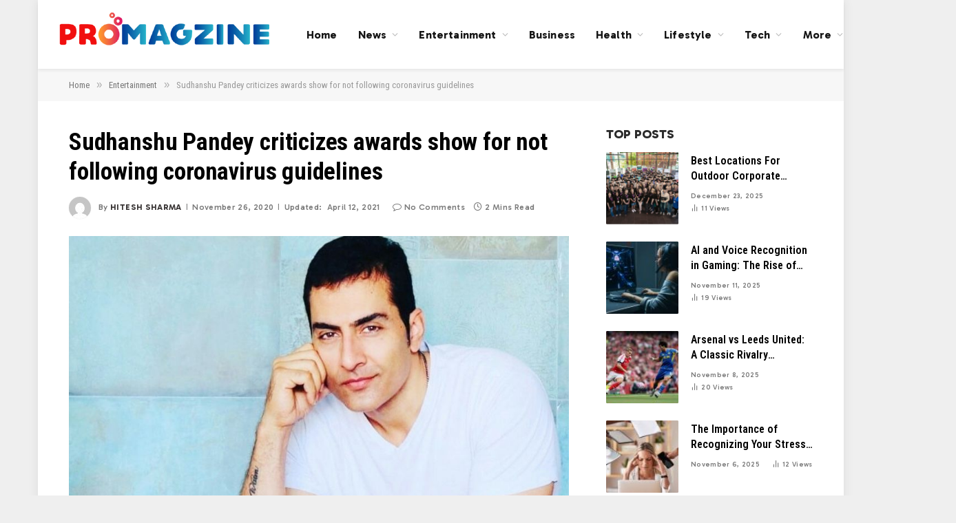

--- FILE ---
content_type: text/html; charset=UTF-8
request_url: https://www.promagzine.com/sudhanshu-pandey-criticizes-awards-show-for-not-following-coronavirus-guidelines/
body_size: 17282
content:

<!DOCTYPE html>
<html lang="en-US" prefix="og: https://ogp.me/ns#" class="s-light site-s-light">

<head>

	<meta charset="UTF-8" />
	<meta name="viewport" content="width=device-width, initial-scale=1" />
	    <style>
        #wpadminbar #wp-admin-bar-p404_free_top_button .ab-icon:before {
            content: "\f103";
            color: red;
            top: 2px;
        }
    </style>
	<style>img:is([sizes="auto" i], [sizes^="auto," i]) { contain-intrinsic-size: 3000px 1500px }</style>
	
<!-- Search Engine Optimization by Rank Math - https://rankmath.com/ -->
<title>Sudhanshu Pandey criticizes awards show for not following coronavirus guidelines - Pro Magzine</title><link rel="preload" as="image" imagesrcset="https://www.promagzine.com/wp-content/uploads/2020/11/How-Alexa-has-her-own-fan-base-and-has-registered-an-award-winning-performance-in-the-kitchen-3.jpg 900w, https://www.promagzine.com/wp-content/uploads/2020/11/How-Alexa-has-her-own-fan-base-and-has-registered-an-award-winning-performance-in-the-kitchen-3-300x200.jpg 300w, https://www.promagzine.com/wp-content/uploads/2020/11/How-Alexa-has-her-own-fan-base-and-has-registered-an-award-winning-performance-in-the-kitchen-3-768x512.jpg 768w, https://www.promagzine.com/wp-content/uploads/2020/11/How-Alexa-has-her-own-fan-base-and-has-registered-an-award-winning-performance-in-the-kitchen-3-600x400.jpg 600w, https://www.promagzine.com/wp-content/uploads/2020/11/How-Alexa-has-her-own-fan-base-and-has-registered-an-award-winning-performance-in-the-kitchen-3-200x133.jpg 200w, https://www.promagzine.com/wp-content/uploads/2020/11/How-Alexa-has-her-own-fan-base-and-has-registered-an-award-winning-performance-in-the-kitchen-3-585x390.jpg 585w, https://www.promagzine.com/wp-content/uploads/2020/11/How-Alexa-has-her-own-fan-base-and-has-registered-an-award-winning-performance-in-the-kitchen-3-263x175.jpg 263w, https://www.promagzine.com/wp-content/uploads/2020/11/How-Alexa-has-her-own-fan-base-and-has-registered-an-award-winning-performance-in-the-kitchen-3-90x60.jpg 90w" imagesizes="(max-width: 709px) 100vw, 709px" /><link rel="preload" as="font" href="https://www.promagzine.com/wp-content/themes/smart-mag/css/icons/fonts/ts-icons.woff2?v2.8" type="font/woff2" crossorigin="anonymous" />
<meta name="description" content="Television actor Sudhanshu Pandey criticized the organizers of Dadasaheb Phalke Icon Awards 2020 as they failed to follow the norms related to the ongoing"/>
<meta name="robots" content="follow, index, max-snippet:-1, max-video-preview:-1, max-image-preview:large"/>
<link rel="canonical" href="https://www.promagzine.com/sudhanshu-pandey-criticizes-awards-show-for-not-following-coronavirus-guidelines/" />
<meta property="og:locale" content="en_US" />
<meta property="og:type" content="article" />
<meta property="og:title" content="Sudhanshu Pandey criticizes awards show for not following coronavirus guidelines - Pro Magzine" />
<meta property="og:description" content="Television actor Sudhanshu Pandey criticized the organizers of Dadasaheb Phalke Icon Awards 2020 as they failed to follow the norms related to the ongoing" />
<meta property="og:url" content="https://www.promagzine.com/sudhanshu-pandey-criticizes-awards-show-for-not-following-coronavirus-guidelines/" />
<meta property="og:site_name" content="Pro Magzine" />
<meta property="article:publisher" content="https://www.facebook.com/promagzineofficial" />
<meta property="article:tag" content="coronavirus guidelines" />
<meta property="article:tag" content="Sudhanshu Pandey" />
<meta property="article:section" content="Entertainment" />
<meta property="og:updated_time" content="2021-04-12T05:47:24+00:00" />
<meta property="og:image" content="https://www.promagzine.com/wp-content/uploads/2020/11/How-Alexa-has-her-own-fan-base-and-has-registered-an-award-winning-performance-in-the-kitchen-3.jpg" />
<meta property="og:image:secure_url" content="https://www.promagzine.com/wp-content/uploads/2020/11/How-Alexa-has-her-own-fan-base-and-has-registered-an-award-winning-performance-in-the-kitchen-3.jpg" />
<meta property="og:image:width" content="900" />
<meta property="og:image:height" content="600" />
<meta property="og:image:alt" content="Sudhanshu Pandey criticizes awards show for not following coronavirus guidelines" />
<meta property="og:image:type" content="image/jpeg" />
<meta name="twitter:card" content="summary_large_image" />
<meta name="twitter:title" content="Sudhanshu Pandey criticizes awards show for not following coronavirus guidelines - Pro Magzine" />
<meta name="twitter:description" content="Television actor Sudhanshu Pandey criticized the organizers of Dadasaheb Phalke Icon Awards 2020 as they failed to follow the norms related to the ongoing" />
<meta name="twitter:site" content="@PromagzineTeam" />
<meta name="twitter:creator" content="@PromagzineTeam" />
<meta name="twitter:image" content="https://www.promagzine.com/wp-content/uploads/2020/11/How-Alexa-has-her-own-fan-base-and-has-registered-an-award-winning-performance-in-the-kitchen-3.jpg" />
<script type="application/ld+json" class="rank-math-schema">{"@context":"https://schema.org","@graph":[{"@type":["Person","Organization"],"@id":"https://www.promagzine.com/#person","name":"Pro Magzine","sameAs":["https://www.facebook.com/promagzineofficial","https://twitter.com/PromagzineTeam"]},{"@type":"WebSite","@id":"https://www.promagzine.com/#website","url":"https://www.promagzine.com","name":"Pro Magzine","publisher":{"@id":"https://www.promagzine.com/#person"},"inLanguage":"en-US"},{"@type":"ImageObject","@id":"https://www.promagzine.com/wp-content/uploads/2020/11/How-Alexa-has-her-own-fan-base-and-has-registered-an-award-winning-performance-in-the-kitchen-3.jpg","url":"https://www.promagzine.com/wp-content/uploads/2020/11/How-Alexa-has-her-own-fan-base-and-has-registered-an-award-winning-performance-in-the-kitchen-3.jpg","width":"900","height":"600","caption":"Sudhanshu Pandey criticizes awards show for not following coronavirus guidelines","inLanguage":"en-US"},{"@type":"WebPage","@id":"https://www.promagzine.com/sudhanshu-pandey-criticizes-awards-show-for-not-following-coronavirus-guidelines/#webpage","url":"https://www.promagzine.com/sudhanshu-pandey-criticizes-awards-show-for-not-following-coronavirus-guidelines/","name":"Sudhanshu Pandey criticizes awards show for not following coronavirus guidelines - Pro Magzine","datePublished":"2020-11-26T10:55:51+00:00","dateModified":"2021-04-12T05:47:24+00:00","isPartOf":{"@id":"https://www.promagzine.com/#website"},"primaryImageOfPage":{"@id":"https://www.promagzine.com/wp-content/uploads/2020/11/How-Alexa-has-her-own-fan-base-and-has-registered-an-award-winning-performance-in-the-kitchen-3.jpg"},"inLanguage":"en-US"},{"headline":"Sudhanshu Pandey criticizes awards show for not following coronavirus guidelines - Pro Magzine","description":"Television actor Sudhanshu Pandey criticized the organizers of Dadasaheb Phalke Icon Awards 2020 as they failed to follow the norms related to the ongoing","@type":"NewsArticle","name":"Sudhanshu Pandey criticizes awards show for not following coronavirus guidelines - Pro Magzine","@id":"https://www.promagzine.com/sudhanshu-pandey-criticizes-awards-show-for-not-following-coronavirus-guidelines/#schema-51850","isPartOf":{"@id":"https://www.promagzine.com/sudhanshu-pandey-criticizes-awards-show-for-not-following-coronavirus-guidelines/#webpage"},"publisher":{"@id":"https://www.promagzine.com/#person"},"image":{"@id":"https://www.promagzine.com/wp-content/uploads/2020/11/How-Alexa-has-her-own-fan-base-and-has-registered-an-award-winning-performance-in-the-kitchen-3.jpg"},"inLanguage":"en-US","mainEntityOfPage":{"@id":"https://www.promagzine.com/sudhanshu-pandey-criticizes-awards-show-for-not-following-coronavirus-guidelines/#webpage"}}]}</script>
<!-- /Rank Math WordPress SEO plugin -->

<link rel='dns-prefetch' href='//fonts.googleapis.com' />
<link rel="alternate" type="application/rss+xml" title="Pro Magzine &raquo; Feed" href="https://www.promagzine.com/feed/" />
<link rel="alternate" type="application/rss+xml" title="Pro Magzine &raquo; Comments Feed" href="https://www.promagzine.com/comments/feed/" />
<link rel="alternate" type="application/rss+xml" title="Pro Magzine &raquo; Sudhanshu Pandey criticizes awards show for not following coronavirus guidelines Comments Feed" href="https://www.promagzine.com/sudhanshu-pandey-criticizes-awards-show-for-not-following-coronavirus-guidelines/feed/" />
<script type="text/javascript">
/* <![CDATA[ */
window._wpemojiSettings = {"baseUrl":"https:\/\/s.w.org\/images\/core\/emoji\/16.0.1\/72x72\/","ext":".png","svgUrl":"https:\/\/s.w.org\/images\/core\/emoji\/16.0.1\/svg\/","svgExt":".svg","source":{"concatemoji":"https:\/\/www.promagzine.com\/wp-includes\/js\/wp-emoji-release.min.js?ver=6.8.3"}};
/*! This file is auto-generated */
!function(s,n){var o,i,e;function c(e){try{var t={supportTests:e,timestamp:(new Date).valueOf()};sessionStorage.setItem(o,JSON.stringify(t))}catch(e){}}function p(e,t,n){e.clearRect(0,0,e.canvas.width,e.canvas.height),e.fillText(t,0,0);var t=new Uint32Array(e.getImageData(0,0,e.canvas.width,e.canvas.height).data),a=(e.clearRect(0,0,e.canvas.width,e.canvas.height),e.fillText(n,0,0),new Uint32Array(e.getImageData(0,0,e.canvas.width,e.canvas.height).data));return t.every(function(e,t){return e===a[t]})}function u(e,t){e.clearRect(0,0,e.canvas.width,e.canvas.height),e.fillText(t,0,0);for(var n=e.getImageData(16,16,1,1),a=0;a<n.data.length;a++)if(0!==n.data[a])return!1;return!0}function f(e,t,n,a){switch(t){case"flag":return n(e,"\ud83c\udff3\ufe0f\u200d\u26a7\ufe0f","\ud83c\udff3\ufe0f\u200b\u26a7\ufe0f")?!1:!n(e,"\ud83c\udde8\ud83c\uddf6","\ud83c\udde8\u200b\ud83c\uddf6")&&!n(e,"\ud83c\udff4\udb40\udc67\udb40\udc62\udb40\udc65\udb40\udc6e\udb40\udc67\udb40\udc7f","\ud83c\udff4\u200b\udb40\udc67\u200b\udb40\udc62\u200b\udb40\udc65\u200b\udb40\udc6e\u200b\udb40\udc67\u200b\udb40\udc7f");case"emoji":return!a(e,"\ud83e\udedf")}return!1}function g(e,t,n,a){var r="undefined"!=typeof WorkerGlobalScope&&self instanceof WorkerGlobalScope?new OffscreenCanvas(300,150):s.createElement("canvas"),o=r.getContext("2d",{willReadFrequently:!0}),i=(o.textBaseline="top",o.font="600 32px Arial",{});return e.forEach(function(e){i[e]=t(o,e,n,a)}),i}function t(e){var t=s.createElement("script");t.src=e,t.defer=!0,s.head.appendChild(t)}"undefined"!=typeof Promise&&(o="wpEmojiSettingsSupports",i=["flag","emoji"],n.supports={everything:!0,everythingExceptFlag:!0},e=new Promise(function(e){s.addEventListener("DOMContentLoaded",e,{once:!0})}),new Promise(function(t){var n=function(){try{var e=JSON.parse(sessionStorage.getItem(o));if("object"==typeof e&&"number"==typeof e.timestamp&&(new Date).valueOf()<e.timestamp+604800&&"object"==typeof e.supportTests)return e.supportTests}catch(e){}return null}();if(!n){if("undefined"!=typeof Worker&&"undefined"!=typeof OffscreenCanvas&&"undefined"!=typeof URL&&URL.createObjectURL&&"undefined"!=typeof Blob)try{var e="postMessage("+g.toString()+"("+[JSON.stringify(i),f.toString(),p.toString(),u.toString()].join(",")+"));",a=new Blob([e],{type:"text/javascript"}),r=new Worker(URL.createObjectURL(a),{name:"wpTestEmojiSupports"});return void(r.onmessage=function(e){c(n=e.data),r.terminate(),t(n)})}catch(e){}c(n=g(i,f,p,u))}t(n)}).then(function(e){for(var t in e)n.supports[t]=e[t],n.supports.everything=n.supports.everything&&n.supports[t],"flag"!==t&&(n.supports.everythingExceptFlag=n.supports.everythingExceptFlag&&n.supports[t]);n.supports.everythingExceptFlag=n.supports.everythingExceptFlag&&!n.supports.flag,n.DOMReady=!1,n.readyCallback=function(){n.DOMReady=!0}}).then(function(){return e}).then(function(){var e;n.supports.everything||(n.readyCallback(),(e=n.source||{}).concatemoji?t(e.concatemoji):e.wpemoji&&e.twemoji&&(t(e.twemoji),t(e.wpemoji)))}))}((window,document),window._wpemojiSettings);
/* ]]> */
</script>
<style id='wp-emoji-styles-inline-css' type='text/css'>

	img.wp-smiley, img.emoji {
		display: inline !important;
		border: none !important;
		box-shadow: none !important;
		height: 1em !important;
		width: 1em !important;
		margin: 0 0.07em !important;
		vertical-align: -0.1em !important;
		background: none !important;
		padding: 0 !important;
	}
</style>
<link rel='stylesheet' id='wp-block-library-css' href='https://www.promagzine.com/wp-includes/css/dist/block-library/style.min.css?ver=6.8.3' type='text/css' media='all' />
<style id='classic-theme-styles-inline-css' type='text/css'>
/*! This file is auto-generated */
.wp-block-button__link{color:#fff;background-color:#32373c;border-radius:9999px;box-shadow:none;text-decoration:none;padding:calc(.667em + 2px) calc(1.333em + 2px);font-size:1.125em}.wp-block-file__button{background:#32373c;color:#fff;text-decoration:none}
</style>
<style id='global-styles-inline-css' type='text/css'>
:root{--wp--preset--aspect-ratio--square: 1;--wp--preset--aspect-ratio--4-3: 4/3;--wp--preset--aspect-ratio--3-4: 3/4;--wp--preset--aspect-ratio--3-2: 3/2;--wp--preset--aspect-ratio--2-3: 2/3;--wp--preset--aspect-ratio--16-9: 16/9;--wp--preset--aspect-ratio--9-16: 9/16;--wp--preset--color--black: #000000;--wp--preset--color--cyan-bluish-gray: #abb8c3;--wp--preset--color--white: #ffffff;--wp--preset--color--pale-pink: #f78da7;--wp--preset--color--vivid-red: #cf2e2e;--wp--preset--color--luminous-vivid-orange: #ff6900;--wp--preset--color--luminous-vivid-amber: #fcb900;--wp--preset--color--light-green-cyan: #7bdcb5;--wp--preset--color--vivid-green-cyan: #00d084;--wp--preset--color--pale-cyan-blue: #8ed1fc;--wp--preset--color--vivid-cyan-blue: #0693e3;--wp--preset--color--vivid-purple: #9b51e0;--wp--preset--gradient--vivid-cyan-blue-to-vivid-purple: linear-gradient(135deg,rgba(6,147,227,1) 0%,rgb(155,81,224) 100%);--wp--preset--gradient--light-green-cyan-to-vivid-green-cyan: linear-gradient(135deg,rgb(122,220,180) 0%,rgb(0,208,130) 100%);--wp--preset--gradient--luminous-vivid-amber-to-luminous-vivid-orange: linear-gradient(135deg,rgba(252,185,0,1) 0%,rgba(255,105,0,1) 100%);--wp--preset--gradient--luminous-vivid-orange-to-vivid-red: linear-gradient(135deg,rgba(255,105,0,1) 0%,rgb(207,46,46) 100%);--wp--preset--gradient--very-light-gray-to-cyan-bluish-gray: linear-gradient(135deg,rgb(238,238,238) 0%,rgb(169,184,195) 100%);--wp--preset--gradient--cool-to-warm-spectrum: linear-gradient(135deg,rgb(74,234,220) 0%,rgb(151,120,209) 20%,rgb(207,42,186) 40%,rgb(238,44,130) 60%,rgb(251,105,98) 80%,rgb(254,248,76) 100%);--wp--preset--gradient--blush-light-purple: linear-gradient(135deg,rgb(255,206,236) 0%,rgb(152,150,240) 100%);--wp--preset--gradient--blush-bordeaux: linear-gradient(135deg,rgb(254,205,165) 0%,rgb(254,45,45) 50%,rgb(107,0,62) 100%);--wp--preset--gradient--luminous-dusk: linear-gradient(135deg,rgb(255,203,112) 0%,rgb(199,81,192) 50%,rgb(65,88,208) 100%);--wp--preset--gradient--pale-ocean: linear-gradient(135deg,rgb(255,245,203) 0%,rgb(182,227,212) 50%,rgb(51,167,181) 100%);--wp--preset--gradient--electric-grass: linear-gradient(135deg,rgb(202,248,128) 0%,rgb(113,206,126) 100%);--wp--preset--gradient--midnight: linear-gradient(135deg,rgb(2,3,129) 0%,rgb(40,116,252) 100%);--wp--preset--font-size--small: 13px;--wp--preset--font-size--medium: 20px;--wp--preset--font-size--large: 36px;--wp--preset--font-size--x-large: 42px;--wp--preset--spacing--20: 0.44rem;--wp--preset--spacing--30: 0.67rem;--wp--preset--spacing--40: 1rem;--wp--preset--spacing--50: 1.5rem;--wp--preset--spacing--60: 2.25rem;--wp--preset--spacing--70: 3.38rem;--wp--preset--spacing--80: 5.06rem;--wp--preset--shadow--natural: 6px 6px 9px rgba(0, 0, 0, 0.2);--wp--preset--shadow--deep: 12px 12px 50px rgba(0, 0, 0, 0.4);--wp--preset--shadow--sharp: 6px 6px 0px rgba(0, 0, 0, 0.2);--wp--preset--shadow--outlined: 6px 6px 0px -3px rgba(255, 255, 255, 1), 6px 6px rgba(0, 0, 0, 1);--wp--preset--shadow--crisp: 6px 6px 0px rgba(0, 0, 0, 1);}:where(.is-layout-flex){gap: 0.5em;}:where(.is-layout-grid){gap: 0.5em;}body .is-layout-flex{display: flex;}.is-layout-flex{flex-wrap: wrap;align-items: center;}.is-layout-flex > :is(*, div){margin: 0;}body .is-layout-grid{display: grid;}.is-layout-grid > :is(*, div){margin: 0;}:where(.wp-block-columns.is-layout-flex){gap: 2em;}:where(.wp-block-columns.is-layout-grid){gap: 2em;}:where(.wp-block-post-template.is-layout-flex){gap: 1.25em;}:where(.wp-block-post-template.is-layout-grid){gap: 1.25em;}.has-black-color{color: var(--wp--preset--color--black) !important;}.has-cyan-bluish-gray-color{color: var(--wp--preset--color--cyan-bluish-gray) !important;}.has-white-color{color: var(--wp--preset--color--white) !important;}.has-pale-pink-color{color: var(--wp--preset--color--pale-pink) !important;}.has-vivid-red-color{color: var(--wp--preset--color--vivid-red) !important;}.has-luminous-vivid-orange-color{color: var(--wp--preset--color--luminous-vivid-orange) !important;}.has-luminous-vivid-amber-color{color: var(--wp--preset--color--luminous-vivid-amber) !important;}.has-light-green-cyan-color{color: var(--wp--preset--color--light-green-cyan) !important;}.has-vivid-green-cyan-color{color: var(--wp--preset--color--vivid-green-cyan) !important;}.has-pale-cyan-blue-color{color: var(--wp--preset--color--pale-cyan-blue) !important;}.has-vivid-cyan-blue-color{color: var(--wp--preset--color--vivid-cyan-blue) !important;}.has-vivid-purple-color{color: var(--wp--preset--color--vivid-purple) !important;}.has-black-background-color{background-color: var(--wp--preset--color--black) !important;}.has-cyan-bluish-gray-background-color{background-color: var(--wp--preset--color--cyan-bluish-gray) !important;}.has-white-background-color{background-color: var(--wp--preset--color--white) !important;}.has-pale-pink-background-color{background-color: var(--wp--preset--color--pale-pink) !important;}.has-vivid-red-background-color{background-color: var(--wp--preset--color--vivid-red) !important;}.has-luminous-vivid-orange-background-color{background-color: var(--wp--preset--color--luminous-vivid-orange) !important;}.has-luminous-vivid-amber-background-color{background-color: var(--wp--preset--color--luminous-vivid-amber) !important;}.has-light-green-cyan-background-color{background-color: var(--wp--preset--color--light-green-cyan) !important;}.has-vivid-green-cyan-background-color{background-color: var(--wp--preset--color--vivid-green-cyan) !important;}.has-pale-cyan-blue-background-color{background-color: var(--wp--preset--color--pale-cyan-blue) !important;}.has-vivid-cyan-blue-background-color{background-color: var(--wp--preset--color--vivid-cyan-blue) !important;}.has-vivid-purple-background-color{background-color: var(--wp--preset--color--vivid-purple) !important;}.has-black-border-color{border-color: var(--wp--preset--color--black) !important;}.has-cyan-bluish-gray-border-color{border-color: var(--wp--preset--color--cyan-bluish-gray) !important;}.has-white-border-color{border-color: var(--wp--preset--color--white) !important;}.has-pale-pink-border-color{border-color: var(--wp--preset--color--pale-pink) !important;}.has-vivid-red-border-color{border-color: var(--wp--preset--color--vivid-red) !important;}.has-luminous-vivid-orange-border-color{border-color: var(--wp--preset--color--luminous-vivid-orange) !important;}.has-luminous-vivid-amber-border-color{border-color: var(--wp--preset--color--luminous-vivid-amber) !important;}.has-light-green-cyan-border-color{border-color: var(--wp--preset--color--light-green-cyan) !important;}.has-vivid-green-cyan-border-color{border-color: var(--wp--preset--color--vivid-green-cyan) !important;}.has-pale-cyan-blue-border-color{border-color: var(--wp--preset--color--pale-cyan-blue) !important;}.has-vivid-cyan-blue-border-color{border-color: var(--wp--preset--color--vivid-cyan-blue) !important;}.has-vivid-purple-border-color{border-color: var(--wp--preset--color--vivid-purple) !important;}.has-vivid-cyan-blue-to-vivid-purple-gradient-background{background: var(--wp--preset--gradient--vivid-cyan-blue-to-vivid-purple) !important;}.has-light-green-cyan-to-vivid-green-cyan-gradient-background{background: var(--wp--preset--gradient--light-green-cyan-to-vivid-green-cyan) !important;}.has-luminous-vivid-amber-to-luminous-vivid-orange-gradient-background{background: var(--wp--preset--gradient--luminous-vivid-amber-to-luminous-vivid-orange) !important;}.has-luminous-vivid-orange-to-vivid-red-gradient-background{background: var(--wp--preset--gradient--luminous-vivid-orange-to-vivid-red) !important;}.has-very-light-gray-to-cyan-bluish-gray-gradient-background{background: var(--wp--preset--gradient--very-light-gray-to-cyan-bluish-gray) !important;}.has-cool-to-warm-spectrum-gradient-background{background: var(--wp--preset--gradient--cool-to-warm-spectrum) !important;}.has-blush-light-purple-gradient-background{background: var(--wp--preset--gradient--blush-light-purple) !important;}.has-blush-bordeaux-gradient-background{background: var(--wp--preset--gradient--blush-bordeaux) !important;}.has-luminous-dusk-gradient-background{background: var(--wp--preset--gradient--luminous-dusk) !important;}.has-pale-ocean-gradient-background{background: var(--wp--preset--gradient--pale-ocean) !important;}.has-electric-grass-gradient-background{background: var(--wp--preset--gradient--electric-grass) !important;}.has-midnight-gradient-background{background: var(--wp--preset--gradient--midnight) !important;}.has-small-font-size{font-size: var(--wp--preset--font-size--small) !important;}.has-medium-font-size{font-size: var(--wp--preset--font-size--medium) !important;}.has-large-font-size{font-size: var(--wp--preset--font-size--large) !important;}.has-x-large-font-size{font-size: var(--wp--preset--font-size--x-large) !important;}
:where(.wp-block-post-template.is-layout-flex){gap: 1.25em;}:where(.wp-block-post-template.is-layout-grid){gap: 1.25em;}
:where(.wp-block-columns.is-layout-flex){gap: 2em;}:where(.wp-block-columns.is-layout-grid){gap: 2em;}
:root :where(.wp-block-pullquote){font-size: 1.5em;line-height: 1.6;}
</style>
<link rel='stylesheet' id='ez-toc-css' href='https://www.promagzine.com/wp-content/plugins/easy-table-of-contents/assets/css/screen.min.css?ver=2.0.80' type='text/css' media='all' />
<style id='ez-toc-inline-css' type='text/css'>
div#ez-toc-container .ez-toc-title {font-size: 120%;}div#ez-toc-container .ez-toc-title {font-weight: 500;}div#ez-toc-container ul li , div#ez-toc-container ul li a {font-size: 95%;}div#ez-toc-container ul li , div#ez-toc-container ul li a {font-weight: 500;}div#ez-toc-container nav ul ul li {font-size: 90%;}.ez-toc-box-title {font-weight: bold; margin-bottom: 10px; text-align: center; text-transform: uppercase; letter-spacing: 1px; color: #666; padding-bottom: 5px;position:absolute;top:-4%;left:5%;background-color: inherit;transition: top 0.3s ease;}.ez-toc-box-title.toc-closed {top:-25%;}
.ez-toc-container-direction {direction: ltr;}.ez-toc-counter ul{counter-reset: item ;}.ez-toc-counter nav ul li a::before {content: counters(item, '.', decimal) '. ';display: inline-block;counter-increment: item;flex-grow: 0;flex-shrink: 0;margin-right: .2em; float: left; }.ez-toc-widget-direction {direction: ltr;}.ez-toc-widget-container ul{counter-reset: item ;}.ez-toc-widget-container nav ul li a::before {content: counters(item, '.', decimal) '. ';display: inline-block;counter-increment: item;flex-grow: 0;flex-shrink: 0;margin-right: .2em; float: left; }
</style>
<link rel='stylesheet' id='smartmag-core-css' href='https://www.promagzine.com/wp-content/themes/smart-mag/style.css?ver=10.3.0' type='text/css' media='all' />
<style id='smartmag-core-inline-css' type='text/css'>
:root { --c-main: #f01616;
--c-main-rgb: 240,22,22;
--c-headings: #000000;
--text-font: "Gabarito", system-ui, -apple-system, "Segoe UI", Arial, sans-serif;
--body-font: "Gabarito", system-ui, -apple-system, "Segoe UI", Arial, sans-serif;
--ui-font: "Roboto Condensed", system-ui, -apple-system, "Segoe UI", Arial, sans-serif;
--title-font: "Roboto Condensed", system-ui, -apple-system, "Segoe UI", Arial, sans-serif;
--h-font: "Roboto Condensed", system-ui, -apple-system, "Segoe UI", Arial, sans-serif;
--title-font: var(--ui-font);
--h-font: var(--ui-font);
--main-width: 1080px;
--c-post-meta: #7a7a7a;
--p-title-space: 8px;
--excerpt-mt: 10px;
--c-excerpts: #3a3636;
--excerpt-size: 14px; }
.s-dark, .site-s-dark .s-light { --c-headings: #f2f2f2; }
.s-dark .post-title { --c-headings: #ffffff; }
:root { --sidebar-width: 300px; }
.ts-row, .has-el-gap { --sidebar-c-width: calc(var(--sidebar-width) + var(--grid-gutter-h) + var(--sidebar-c-pad)); }
:root { --sidebar-pad: 36px; --sidebar-sep-pad: 36px; }
.smart-head-main { --c-shadow: rgba(0,0,0,0.06); }
.smart-head-main .smart-head-mid { --head-h: 100px; background-color: #ffffff; }
.navigation { font-family: var(--body-font); }
.navigation-main .menu > li > a { font-size: 16px; font-weight: bold; letter-spacing: 0.01em; }
.navigation-main { --nav-items-space: 15px; }
.nav-hov-b .menu > li > a:before { border-width: 3px; }
.smart-head-main .spc-social { --spc-social-fs: 13px; --spc-social-size: 28px; --spc-social-space: 5px; }
.smart-head .ts-button1 { font-family: var(--body-font); font-size: 12px; border-radius: 3px; height: 34px; line-height: 34px; padding-left: 14px; padding-right: 14px; }
.upper-footer .block-head .heading { color: #ffffff; }
.post-meta { font-family: var(--body-font); }
.post-meta .meta-item, .post-meta .text-in { font-size: 10px; font-weight: 500; text-transform: initial; letter-spacing: 0.03em; }
.post-meta .post-cat > a { font-weight: 600; text-transform: uppercase; }
.post-meta .post-author > a { font-weight: bold; text-transform: uppercase; }
.s-light .block-wrap.s-dark { --c-post-meta: var(--c-contrast-450); }
.s-dark, .s-light .block-wrap.s-dark { --c-post-meta: #ffffff; }
.post-meta .post-author > a { color: #3a3636; }
.s-dark .post-meta .post-author > a { color: #ffffff; }
.s-dark .post-meta .post-cat > a { color: #ffffff; }
.post-meta { --p-meta-sep: "\7c"; --p-meta-sep-pad: 6px; }
.post-meta .meta-item:before { transform: scale(0.75); }
.l-post { --media-radius: 1px; }
.l-post .excerpt { font-family: var(--body-font); }
.l-post .excerpt { font-weight: normal; }
.cat-labels .category { font-family: var(--body-font); font-size: 9px; line-height: 2; letter-spacing: 0.05em; }
.block-head-b .heading { font-family: var(--body-font); font-size: 18px; font-weight: 800; text-transform: uppercase; }
.block-head-b { --space-below: 15px; }
.block-head-b .heading { color: #2b2b2b; }
.block-head-e2 .heading { font-family: var(--body-font); font-size: 18px; font-weight: 800; text-transform: uppercase; }
.block-head-e2 { --space-below: 30px; }
.loop-grid .ratio-is-custom { padding-bottom: calc(100% / 1.55); }
.loop-grid-base .post-title { font-size: 20px; }
.loop-grid-sm .post-title { font-size: 18px; }
.has-nums .l-post { --num-font: var(--ui-font); }
.has-nums-c .l-post .post-title:before,
.has-nums-c .l-post .content:before { font-size: 18px; }
.loop-list .post-title { font-size: 24px; }
.list-post { --list-p-media-width: 41%; --list-p-media-max-width: 85%; }
.loop-small .post-title { font-size: 16px; }
.loop-small .media:not(i) { max-width: 105px; }
.post-meta-single .meta-item, .post-meta-single .text-in { font-size: 12px; }
@media (min-width: 1200px) { .nav-hov-b .menu > li > a:before { width: calc(100% - (var(--nav-items-space, 15px)*2)); left: var(--nav-items-space); } }
@media (min-width: 940px) and (max-width: 1200px) { .ts-row, .has-el-gap { --sidebar-c-width: calc(var(--sidebar-width) + var(--grid-gutter-h) + var(--sidebar-c-pad)); }
.navigation-main .menu > li > a { font-size: calc(10px + (16px - 10px) * .7); } }
@media (min-width: 768px) and (max-width: 940px) { .ts-contain, .main { padding-left: 35px; padding-right: 35px; } }
@media (max-width: 767px) { .ts-contain, .main { padding-left: 25px; padding-right: 25px; } }


</style>
<link rel='stylesheet' id='smartmag-magnific-popup-css' href='https://www.promagzine.com/wp-content/themes/smart-mag/css/lightbox.css?ver=10.3.0' type='text/css' media='all' />
<link rel='stylesheet' id='smartmag-icons-css' href='https://www.promagzine.com/wp-content/themes/smart-mag/css/icons/icons.css?ver=10.3.0' type='text/css' media='all' />
<link rel='stylesheet' id='smartmag-gfonts-custom-css' href='https://fonts.googleapis.com/css?family=Gabarito%3A400%2C500%2C600%2C700%2Cnormal%2C800%7CRoboto+Condensed%3A400%2C500%2C600%2C700&#038;display=swap' type='text/css' media='all' />
<script type="text/javascript" id="smartmag-lazy-inline-js-after">
/* <![CDATA[ */
/**
 * @copyright ThemeSphere
 * @preserve
 */
var BunyadLazy={};BunyadLazy.load=function(){function a(e,n){var t={};e.dataset.bgset&&e.dataset.sizes?(t.sizes=e.dataset.sizes,t.srcset=e.dataset.bgset):t.src=e.dataset.bgsrc,function(t){var a=t.dataset.ratio;if(0<a){const e=t.parentElement;if(e.classList.contains("media-ratio")){const n=e.style;n.getPropertyValue("--a-ratio")||(n.paddingBottom=100/a+"%")}}}(e);var a,o=document.createElement("img");for(a in o.onload=function(){var t="url('"+(o.currentSrc||o.src)+"')",a=e.style;a.backgroundImage!==t&&requestAnimationFrame(()=>{a.backgroundImage=t,n&&n()}),o.onload=null,o.onerror=null,o=null},o.onerror=o.onload,t)o.setAttribute(a,t[a]);o&&o.complete&&0<o.naturalWidth&&o.onload&&o.onload()}function e(t){t.dataset.loaded||a(t,()=>{document.dispatchEvent(new Event("lazyloaded")),t.dataset.loaded=1})}function n(t){"complete"===document.readyState?t():window.addEventListener("load",t)}return{initEarly:function(){var t,a=()=>{document.querySelectorAll(".img.bg-cover:not(.lazyload)").forEach(e)};"complete"!==document.readyState?(t=setInterval(a,150),n(()=>{a(),clearInterval(t)})):a()},callOnLoad:n,initBgImages:function(t){t&&n(()=>{document.querySelectorAll(".img.bg-cover").forEach(e)})},bgLoad:a}}(),BunyadLazy.load.initEarly();
/* ]]> */
</script>
<script type="text/javascript" src="https://www.promagzine.com/wp-content/plugins/sphere-post-views/assets/js/post-views.js?ver=1.0.1" id="sphere-post-views-js"></script>
<script type="text/javascript" id="sphere-post-views-js-after">
/* <![CDATA[ */
var Sphere_PostViews = {"ajaxUrl":"https:\/\/www.promagzine.com\/wp-admin\/admin-ajax.php?sphere_post_views=1","sampling":0,"samplingRate":10,"repeatCountDelay":0,"postID":513,"token":"bf66bed3dd"}
/* ]]> */
</script>
<script type="text/javascript" src="https://www.promagzine.com/wp-includes/js/jquery/jquery.min.js?ver=3.7.1" id="jquery-core-js"></script>
<script type="text/javascript" src="https://www.promagzine.com/wp-includes/js/jquery/jquery-migrate.min.js?ver=3.4.1" id="jquery-migrate-js"></script>
<link rel="https://api.w.org/" href="https://www.promagzine.com/wp-json/" /><link rel="alternate" title="JSON" type="application/json" href="https://www.promagzine.com/wp-json/wp/v2/posts/513" /><link rel="EditURI" type="application/rsd+xml" title="RSD" href="https://www.promagzine.com/xmlrpc.php?rsd" />
<meta name="generator" content="WordPress 6.8.3" />
<link rel='shortlink' href='https://www.promagzine.com/?p=513' />
<link rel="alternate" title="oEmbed (JSON)" type="application/json+oembed" href="https://www.promagzine.com/wp-json/oembed/1.0/embed?url=https%3A%2F%2Fwww.promagzine.com%2Fsudhanshu-pandey-criticizes-awards-show-for-not-following-coronavirus-guidelines%2F" />
<link rel="alternate" title="oEmbed (XML)" type="text/xml+oembed" href="https://www.promagzine.com/wp-json/oembed/1.0/embed?url=https%3A%2F%2Fwww.promagzine.com%2Fsudhanshu-pandey-criticizes-awards-show-for-not-following-coronavirus-guidelines%2F&#038;format=xml" />

		<script>
		var BunyadSchemeKey = 'bunyad-scheme';
		(() => {
			const d = document.documentElement;
			const c = d.classList;
			var scheme = localStorage.getItem(BunyadSchemeKey);
			
			if (scheme) {
				d.dataset.origClass = c;
				scheme === 'dark' ? c.remove('s-light', 'site-s-light') : c.remove('s-dark', 'site-s-dark');
				c.add('site-s-' + scheme, 's-' + scheme);
			}
		})();
		</script>
		<meta name="generator" content="Elementor 3.28.4; features: additional_custom_breakpoints, e_local_google_fonts; settings: css_print_method-external, google_font-enabled, font_display-auto">
			<style>
				.e-con.e-parent:nth-of-type(n+4):not(.e-lazyloaded):not(.e-no-lazyload),
				.e-con.e-parent:nth-of-type(n+4):not(.e-lazyloaded):not(.e-no-lazyload) * {
					background-image: none !important;
				}
				@media screen and (max-height: 1024px) {
					.e-con.e-parent:nth-of-type(n+3):not(.e-lazyloaded):not(.e-no-lazyload),
					.e-con.e-parent:nth-of-type(n+3):not(.e-lazyloaded):not(.e-no-lazyload) * {
						background-image: none !important;
					}
				}
				@media screen and (max-height: 640px) {
					.e-con.e-parent:nth-of-type(n+2):not(.e-lazyloaded):not(.e-no-lazyload),
					.e-con.e-parent:nth-of-type(n+2):not(.e-lazyloaded):not(.e-no-lazyload) * {
						background-image: none !important;
					}
				}
			</style>
			<link rel="icon" href="https://www.promagzine.com/wp-content/uploads/2022/03/cropped-log1o-32x32.png" sizes="32x32" />
<link rel="icon" href="https://www.promagzine.com/wp-content/uploads/2022/03/cropped-log1o-192x192.png" sizes="192x192" />
<link rel="apple-touch-icon" href="https://www.promagzine.com/wp-content/uploads/2022/03/cropped-log1o-180x180.png" />
<meta name="msapplication-TileImage" content="https://www.promagzine.com/wp-content/uploads/2022/03/cropped-log1o-270x270.png" />


</head>

<body class="wp-singular post-template-default single single-post postid-513 single-format-standard wp-theme-smart-mag right-sidebar post-layout-modern post-cat-2 has-lb has-lb-sm ts-img-hov-fade layout-boxed elementor-default elementor-kit-12155">


	<div class="ts-bg-cover"></div>

<div class="main-wrap">

	
<div class="off-canvas-backdrop"></div>
<div class="mobile-menu-container off-canvas s-dark hide-menu-lg" id="off-canvas">

	<div class="off-canvas-head">
		<a href="#" class="close">
			<span class="visuallyhidden">Close Menu</span>
			<i class="tsi tsi-times"></i>
		</a>

		<div class="ts-logo">
					</div>
	</div>

	<div class="off-canvas-content">

					<ul class="mobile-menu"></ul>
		
		
		
		<div class="spc-social-block spc-social spc-social-b smart-head-social">
		
			
				<a href="#" class="link service s-facebook" target="_blank" rel="nofollow noopener">
					<i class="icon tsi tsi-facebook"></i>					<span class="visuallyhidden">Facebook</span>
				</a>
									
			
				<a href="#" class="link service s-twitter" target="_blank" rel="nofollow noopener">
					<i class="icon tsi tsi-twitter"></i>					<span class="visuallyhidden">X (Twitter)</span>
				</a>
									
			
				<a href="#" class="link service s-instagram" target="_blank" rel="nofollow noopener">
					<i class="icon tsi tsi-instagram"></i>					<span class="visuallyhidden">Instagram</span>
				</a>
									
			
		</div>

		
	</div>

</div>
<div class="smart-head smart-head-a smart-head-main" id="smart-head" data-sticky="auto" data-sticky-type="smart" data-sticky-full>
	
	<div class="smart-head-row smart-head-mid is-light smart-head-row-full">

		<div class="inner full">

							
				<div class="items items-left ">
					<a href="https://www.promagzine.com/" title="Pro Magzine" rel="home" class="logo-link ts-logo logo-is-image">
		<span>
			
				
					<img src="https://www.promagzine.com/wp-content/uploads/2024/05/Pro.png" class="logo-image" alt="Pro Magzine" width="310" height="74"/>
									 
					</span>
	</a>	<div class="nav-wrap">
		<nav class="navigation navigation-main nav-hov-b">
			<ul id="menu-main-menu" class="menu"><li id="menu-item-8652" class="menu-item menu-item-type-custom menu-item-object-custom menu-item-8652"><a href="https://promagzine.com/">Home</a></li>
<li id="menu-item-2829" class="menu-item menu-item-type-taxonomy menu-item-object-category menu-item-has-children menu-cat-1 menu-item-2829"><a href="https://www.promagzine.com/category/news/">News</a>
<ul class="sub-menu">
	<li id="menu-item-2805" class="menu-item menu-item-type-taxonomy menu-item-object-category menu-cat-913 menu-item-2805"><a href="https://www.promagzine.com/category/top-stories/">Top Stories</a></li>
	<li id="menu-item-2830" class="menu-item menu-item-type-taxonomy menu-item-object-category menu-cat-308 menu-item-2830"><a href="https://www.promagzine.com/category/news/usa-latest-news/">USA</a></li>
</ul>
</li>
<li id="menu-item-2807" class="menu-item menu-item-type-taxonomy menu-item-object-category current-post-ancestor current-menu-parent current-post-parent menu-item-has-children menu-cat-2 menu-item-2807"><a href="https://www.promagzine.com/category/entertainment/">Entertainment</a>
<ul class="sub-menu">
	<li id="menu-item-4682" class="menu-item menu-item-type-taxonomy menu-item-object-category menu-cat-1725 menu-item-4682"><a href="https://www.promagzine.com/category/entertainment/movies/">Movies</a></li>
	<li id="menu-item-4681" class="menu-item menu-item-type-taxonomy menu-item-object-category menu-cat-1726 menu-item-4681"><a href="https://www.promagzine.com/category/celebrity/">Celebrity</a></li>
	<li id="menu-item-4734" class="menu-item menu-item-type-taxonomy menu-item-object-category menu-cat-1727 menu-item-4734"><a href="https://www.promagzine.com/category/web-series/">Web series</a></li>
	<li id="menu-item-4683" class="menu-item menu-item-type-taxonomy menu-item-object-category menu-cat-1728 menu-item-4683"><a href="https://www.promagzine.com/category/net-worth/">Net worth</a></li>
</ul>
</li>
<li id="menu-item-2808" class="menu-item menu-item-type-taxonomy menu-item-object-category menu-cat-424 menu-item-2808"><a href="https://www.promagzine.com/category/business/">Business</a></li>
<li id="menu-item-2810" class="menu-item menu-item-type-taxonomy menu-item-object-category menu-item-has-children menu-cat-1354 menu-item-2810"><a href="https://www.promagzine.com/category/health/">Health</a>
<ul class="sub-menu">
	<li id="menu-item-2811" class="menu-item menu-item-type-taxonomy menu-item-object-category menu-cat-1355 menu-item-2811"><a href="https://www.promagzine.com/category/health/fitness/">Fitness</a></li>
	<li id="menu-item-2812" class="menu-item menu-item-type-taxonomy menu-item-object-category menu-cat-1356 menu-item-2812"><a href="https://www.promagzine.com/category/health/food-drink/">Food &amp; Drink</a></li>
</ul>
</li>
<li id="menu-item-2815" class="menu-item menu-item-type-taxonomy menu-item-object-category menu-item-has-children menu-cat-61 menu-item-2815"><a href="https://www.promagzine.com/category/lifestyle/">Lifestyle</a>
<ul class="sub-menu">
	<li id="menu-item-5901" class="menu-item menu-item-type-taxonomy menu-item-object-category menu-cat-1729 menu-item-5901"><a href="https://www.promagzine.com/category/tattoos/">Tattoos</a></li>
	<li id="menu-item-2816" class="menu-item menu-item-type-taxonomy menu-item-object-category menu-cat-1364 menu-item-2816"><a href="https://www.promagzine.com/category/lifestyle/fashion/">Fashion</a></li>
	<li id="menu-item-2817" class="menu-item menu-item-type-taxonomy menu-item-object-category menu-cat-1363 menu-item-2817"><a href="https://www.promagzine.com/category/lifestyle/love-relationship/">Love &amp; Relationship</a></li>
	<li id="menu-item-2819" class="menu-item menu-item-type-taxonomy menu-item-object-category menu-cat-1366 menu-item-2819"><a href="https://www.promagzine.com/category/lifestyle/messages/">Messages</a></li>
	<li id="menu-item-2821" class="menu-item menu-item-type-taxonomy menu-item-object-category menu-cat-1361 menu-item-2821"><a href="https://www.promagzine.com/category/lifestyle/sports/">Sports</a></li>
	<li id="menu-item-2822" class="menu-item menu-item-type-taxonomy menu-item-object-category menu-cat-1360 menu-item-2822"><a href="https://www.promagzine.com/category/lifestyle/travel/">Travel</a></li>
</ul>
</li>
<li id="menu-item-2831" class="menu-item menu-item-type-taxonomy menu-item-object-category menu-item-has-children menu-cat-10 menu-item-2831"><a href="https://www.promagzine.com/category/tech-updates/">Tech</a>
<ul class="sub-menu">
	<li id="menu-item-2834" class="menu-item menu-item-type-taxonomy menu-item-object-category menu-cat-1353 menu-item-2834"><a href="https://www.promagzine.com/category/tech-updates/internet/">Internet</a></li>
	<li id="menu-item-2833" class="menu-item menu-item-type-taxonomy menu-item-object-category menu-cat-1351 menu-item-2833"><a href="https://www.promagzine.com/category/tech-updates/gaming/">Gaming</a></li>
	<li id="menu-item-2835" class="menu-item menu-item-type-taxonomy menu-item-object-category menu-cat-1349 menu-item-2835"><a href="https://www.promagzine.com/category/tech-updates/seo/">SEO</a></li>
	<li id="menu-item-2836" class="menu-item menu-item-type-taxonomy menu-item-object-category menu-cat-1350 menu-item-2836"><a href="https://www.promagzine.com/category/tech-updates/software/">Software</a></li>
	<li id="menu-item-2837" class="menu-item menu-item-type-taxonomy menu-item-object-category menu-cat-582 menu-item-2837"><a href="https://www.promagzine.com/category/tips/">Tips</a></li>
</ul>
</li>
<li id="menu-item-2823" class="menu-item menu-item-type-taxonomy menu-item-object-category menu-item-has-children menu-cat-1367 menu-item-2823"><a href="https://www.promagzine.com/category/more/">More</a>
<ul class="sub-menu">
	<li id="menu-item-2809" class="menu-item menu-item-type-taxonomy menu-item-object-category menu-cat-580 menu-item-2809"><a href="https://www.promagzine.com/category/more/trending/">Trending</a></li>
	<li id="menu-item-2824" class="menu-item menu-item-type-taxonomy menu-item-object-category menu-cat-1244 menu-item-2824"><a href="https://www.promagzine.com/category/more/crypto/">Crypto</a></li>
	<li id="menu-item-2825" class="menu-item menu-item-type-taxonomy menu-item-object-category menu-cat-1210 menu-item-2825"><a href="https://www.promagzine.com/category/more/crypto/dogecoin/">Dogecoin</a></li>
	<li id="menu-item-2826" class="menu-item menu-item-type-taxonomy menu-item-object-category menu-cat-1370 menu-item-2826"><a href="https://www.promagzine.com/category/more/pets/">Pets</a></li>
	<li id="menu-item-2827" class="menu-item menu-item-type-taxonomy menu-item-object-category menu-cat-1369 menu-item-2827"><a href="https://www.promagzine.com/category/more/real-estate/">Real Estate</a></li>
</ul>
</li>
</ul>		</nav>
	</div>
				</div>

							
				<div class="items items-center empty">
								</div>

							
				<div class="items items-right empty">
								</div>

						
		</div>
	</div>

	</div>
<div class="smart-head smart-head-a smart-head-mobile" id="smart-head-mobile" data-sticky="mid" data-sticky-type="smart" data-sticky-full>
	
	<div class="smart-head-row smart-head-mid smart-head-row-3 s-dark smart-head-row-full">

		<div class="inner wrap">

							
				<div class="items items-left ">
				
<button class="offcanvas-toggle has-icon" type="button" aria-label="Menu">
	<span class="hamburger-icon hamburger-icon-a">
		<span class="inner"></span>
	</span>
</button>				</div>

							
				<div class="items items-center ">
					<a href="https://www.promagzine.com/" title="Pro Magzine" rel="home" class="logo-link ts-logo logo-is-image">
		<span>
			
				
					<img src="https://www.promagzine.com/wp-content/uploads/2024/05/Pro.png" class="logo-image" alt="Pro Magzine" width="310" height="74"/>
									 
					</span>
	</a>				</div>

							
				<div class="items items-right ">
				

	<a href="#" class="search-icon has-icon-only is-icon" title="Search">
		<i class="tsi tsi-search"></i>
	</a>

				</div>

						
		</div>
	</div>

	</div>
<nav class="breadcrumbs is-full-width breadcrumbs-b" id="breadcrumb"><div class="inner ts-contain "><span><a href="https://www.promagzine.com/"><span>Home</span></a></span><span class="delim">&raquo;</span><span><a href="https://www.promagzine.com/category/entertainment/"><span>Entertainment</span></a></span><span class="delim">&raquo;</span><span class="current">Sudhanshu Pandey criticizes awards show for not following coronavirus guidelines</span></div></nav>
<div class="main ts-contain cf right-sidebar">
	
		

<div class="ts-row">
	<div class="col-8 main-content s-post-contain">

					<div class="the-post-header s-head-modern s-head-modern-a">
	<div class="post-meta post-meta-a post-meta-left post-meta-single has-below"><h1 class="is-title post-title">Sudhanshu Pandey criticizes awards show for not following coronavirus guidelines</h1><div class="post-meta-items meta-below has-author-img"><span class="meta-item post-author has-img"><img alt='Hitesh Sharma' src='https://secure.gravatar.com/avatar/36580c804955e4eca72b9b01f60173c61bdec5281c97dba96e00f37120bfec0b?s=32&#038;d=mm&#038;r=g' srcset='https://secure.gravatar.com/avatar/36580c804955e4eca72b9b01f60173c61bdec5281c97dba96e00f37120bfec0b?s=64&#038;d=mm&#038;r=g 2x' class='avatar avatar-32 photo' height='32' width='32' decoding='async'/><span class="by">By</span> <a href="https://www.promagzine.com/author/hiteshsharma/" title="Posts by Hitesh Sharma" rel="author">Hitesh Sharma</a></span><span class="meta-item date"><time class="post-date" datetime="2020-11-26T10:55:51+00:00">November 26, 2020</time></span><span class="meta-item has-next-icon date-modified"><span class="updated-on">Updated:</span><time class="post-date" datetime="2021-04-12T05:47:24+00:00">April 12, 2021</time></span><span class="has-next-icon meta-item comments has-icon"><a href="https://www.promagzine.com/sudhanshu-pandey-criticizes-awards-show-for-not-following-coronavirus-guidelines/#respond"><i class="tsi tsi-comment-o"></i>No Comments</a></span><span class="meta-item read-time has-icon"><i class="tsi tsi-clock"></i>2 Mins Read</span></div></div>	
	
</div>		
					<div class="single-featured">	
	<div class="featured">
				
			<a href="https://www.promagzine.com/wp-content/uploads/2020/11/How-Alexa-has-her-own-fan-base-and-has-registered-an-award-winning-performance-in-the-kitchen-3.jpg" class="image-link media-ratio ar-bunyad-main" title="Sudhanshu Pandey criticizes awards show for not following coronavirus guidelines"><img fetchpriority="high" width="709" height="464" src="https://www.promagzine.com/wp-content/uploads/2020/11/How-Alexa-has-her-own-fan-base-and-has-registered-an-award-winning-performance-in-the-kitchen-3.jpg" class="attachment-bunyad-main size-bunyad-main no-lazy skip-lazy wp-post-image" alt="Sudhanshu Pandey criticizes awards show for not following coronavirus guidelines" sizes="(max-width: 709px) 100vw, 709px" title="Sudhanshu Pandey criticizes awards show for not following coronavirus guidelines" decoding="async" srcset="https://www.promagzine.com/wp-content/uploads/2020/11/How-Alexa-has-her-own-fan-base-and-has-registered-an-award-winning-performance-in-the-kitchen-3.jpg 900w, https://www.promagzine.com/wp-content/uploads/2020/11/How-Alexa-has-her-own-fan-base-and-has-registered-an-award-winning-performance-in-the-kitchen-3-300x200.jpg 300w, https://www.promagzine.com/wp-content/uploads/2020/11/How-Alexa-has-her-own-fan-base-and-has-registered-an-award-winning-performance-in-the-kitchen-3-768x512.jpg 768w, https://www.promagzine.com/wp-content/uploads/2020/11/How-Alexa-has-her-own-fan-base-and-has-registered-an-award-winning-performance-in-the-kitchen-3-600x400.jpg 600w, https://www.promagzine.com/wp-content/uploads/2020/11/How-Alexa-has-her-own-fan-base-and-has-registered-an-award-winning-performance-in-the-kitchen-3-200x133.jpg 200w, https://www.promagzine.com/wp-content/uploads/2020/11/How-Alexa-has-her-own-fan-base-and-has-registered-an-award-winning-performance-in-the-kitchen-3-585x390.jpg 585w, https://www.promagzine.com/wp-content/uploads/2020/11/How-Alexa-has-her-own-fan-base-and-has-registered-an-award-winning-performance-in-the-kitchen-3-263x175.jpg 263w, https://www.promagzine.com/wp-content/uploads/2020/11/How-Alexa-has-her-own-fan-base-and-has-registered-an-award-winning-performance-in-the-kitchen-3-90x60.jpg 90w" /></a>		
								
				<div class="wp-caption-text">
					Sudhanshu Pandey criticizes awards show for not following coronavirus guidelines				</div>
					
						
			</div>

	</div>
		
		<div class="the-post s-post-modern">

			<article id="post-513" class="post-513 post type-post status-publish format-standard has-post-thumbnail category-entertainment tag-coronavirus-guidelines tag-sudhanshu-pandey">
				
<div class="post-content-wrap">
	
	<div class="post-content cf entry-content content-spacious">

		
				
		<p>Television actor <strong>Sudhanshu Pandey</strong> criticized the organizers of Dadasaheb Phalke Icon Awards 2020 as they failed to follow the norms related to the ongoing coronavirus pandemic. At a press conference, the actor said that it was quite sad to see that no one was even wearing a mask inside the venue.</p>
<p>A video shared by Viral Bhayani on Instagram has the caption, &#8220;The hard truth but yes we need to be true to ourselves. Though he was awarded last night but was upset that no protocol or rule was followed at an award function. No sanitizers or masks⁉️ <a href="https://www.instagram.com/explore/tags/sudhanshupandey/" target="_blank" rel="noopener noreferrer" data-saferedirecturl="https://www.google.com/url?q=https://www.instagram.com/explore/tags/sudhanshupandey/&amp;source=gmail&amp;ust=1606473084772000&amp;usg=AFQjCNE79WlU1EkYUBxHrUwotvbdYZ_itQ">#sudhanshupandey</a>&#8220;. In the video, Sudhanshu shared that no one was following any kind of safety measure at the awards show, which is extremely unfortunate. The awards function was attended by many people inside the venue but none was even wearing a mask. He expressed his disappointment over no facility of sanitizer or sanitization protocol being followed at such a good gathering.</p>
<figure id="attachment_879" aria-describedby="caption-attachment-879" style="width: 900px" class="wp-caption alignnone"><img decoding="async" class="size-full wp-image-879" src="https://promagzine.com/wp-content/uploads/2020/11/How-Alexa-has-her-own-fan-base-and-has-registered-an-award-winning-performance-in-the-kitchen-3.jpg" alt="Sudhanshu Pandey criticizes awards show for not following coronavirus guidelines" width="900" height="600" srcset="https://www.promagzine.com/wp-content/uploads/2020/11/How-Alexa-has-her-own-fan-base-and-has-registered-an-award-winning-performance-in-the-kitchen-3.jpg 900w, https://www.promagzine.com/wp-content/uploads/2020/11/How-Alexa-has-her-own-fan-base-and-has-registered-an-award-winning-performance-in-the-kitchen-3-300x200.jpg 300w, https://www.promagzine.com/wp-content/uploads/2020/11/How-Alexa-has-her-own-fan-base-and-has-registered-an-award-winning-performance-in-the-kitchen-3-768x512.jpg 768w, https://www.promagzine.com/wp-content/uploads/2020/11/How-Alexa-has-her-own-fan-base-and-has-registered-an-award-winning-performance-in-the-kitchen-3-600x400.jpg 600w, https://www.promagzine.com/wp-content/uploads/2020/11/How-Alexa-has-her-own-fan-base-and-has-registered-an-award-winning-performance-in-the-kitchen-3-200x133.jpg 200w, https://www.promagzine.com/wp-content/uploads/2020/11/How-Alexa-has-her-own-fan-base-and-has-registered-an-award-winning-performance-in-the-kitchen-3-585x390.jpg 585w, https://www.promagzine.com/wp-content/uploads/2020/11/How-Alexa-has-her-own-fan-base-and-has-registered-an-award-winning-performance-in-the-kitchen-3-263x175.jpg 263w, https://www.promagzine.com/wp-content/uploads/2020/11/How-Alexa-has-her-own-fan-base-and-has-registered-an-award-winning-performance-in-the-kitchen-3-90x60.jpg 90w" sizes="(max-width: 900px) 100vw, 900px" /><figcaption id="caption-attachment-879" class="wp-caption-text">Sudhanshu Pandey criticizes awards show for not following coronavirus guidelines</figcaption></figure>
<p>Sudhanshu then went on to say that the coronavirus pandemic is still increasing and everyone is not safe fully unless certain protocols are being followed. A second and third wave of the pandemic is spreading all over the world and one should not be careless thinking that they won&#8217;t be infected with coronavirus, said the actor. He then stressed the importance of life and health over any other thing.</p>
<p>Sudhanshu has worked in many films like Singh Is Kinng, Dus Kahaaniyaan, and Singham. He has been a part of the television industry for a long time and has acted in serials like Ye Meri Life Hai, Dishayein, and 24. Right now, he is seen as the lead actor in the popular television show Anupamaa, which is aired on Star Plus at 10 pm from Monday to Saturday. Rupali Ganguly and Madalsa Sharma play important roles in the serial.</p>

				
		
		
		
	</div>
</div>
	
	<div class="the-post-tags"><a href="https://www.promagzine.com/tag/coronavirus-guidelines/" rel="tag">coronavirus guidelines</a> <a href="https://www.promagzine.com/tag/sudhanshu-pandey/" rel="tag">Sudhanshu Pandey</a></div>
			</article>

			
	
	<div class="post-share-bot">
		<span class="info">Share.</span>
		
		<span class="share-links spc-social spc-social-colors spc-social-bg">

			
			
				<a href="https://www.facebook.com/sharer.php?u=https%3A%2F%2Fwww.promagzine.com%2Fsudhanshu-pandey-criticizes-awards-show-for-not-following-coronavirus-guidelines%2F" class="service s-facebook tsi tsi-facebook" 
					title="Share on Facebook" target="_blank" rel="nofollow noopener">
					<span class="visuallyhidden">Facebook</span>

									</a>
					
			
				<a href="https://twitter.com/intent/tweet?url=https%3A%2F%2Fwww.promagzine.com%2Fsudhanshu-pandey-criticizes-awards-show-for-not-following-coronavirus-guidelines%2F&#038;text=Sudhanshu%20Pandey%20criticizes%20awards%20show%20for%20not%20following%20coronavirus%20guidelines" class="service s-twitter tsi tsi-twitter" 
					title="Share on X (Twitter)" target="_blank" rel="nofollow noopener">
					<span class="visuallyhidden">Twitter</span>

									</a>
					
			
				<a href="https://pinterest.com/pin/create/button/?url=https%3A%2F%2Fwww.promagzine.com%2Fsudhanshu-pandey-criticizes-awards-show-for-not-following-coronavirus-guidelines%2F&#038;media=https%3A%2F%2Fwww.promagzine.com%2Fwp-content%2Fuploads%2F2020%2F11%2FHow-Alexa-has-her-own-fan-base-and-has-registered-an-award-winning-performance-in-the-kitchen-3.jpg&#038;description=Sudhanshu%20Pandey%20criticizes%20awards%20show%20for%20not%20following%20coronavirus%20guidelines" class="service s-pinterest tsi tsi-pinterest" 
					title="Share on Pinterest" target="_blank" rel="nofollow noopener">
					<span class="visuallyhidden">Pinterest</span>

									</a>
					
			
				<a href="https://www.linkedin.com/shareArticle?mini=true&#038;url=https%3A%2F%2Fwww.promagzine.com%2Fsudhanshu-pandey-criticizes-awards-show-for-not-following-coronavirus-guidelines%2F" class="service s-linkedin tsi tsi-linkedin" 
					title="Share on LinkedIn" target="_blank" rel="nofollow noopener">
					<span class="visuallyhidden">LinkedIn</span>

									</a>
					
			
				<a href="https://www.tumblr.com/share/link?url=https%3A%2F%2Fwww.promagzine.com%2Fsudhanshu-pandey-criticizes-awards-show-for-not-following-coronavirus-guidelines%2F&#038;name=Sudhanshu%20Pandey%20criticizes%20awards%20show%20for%20not%20following%20coronavirus%20guidelines" class="service s-tumblr tsi tsi-tumblr" 
					title="Share on Tumblr" target="_blank" rel="nofollow noopener">
					<span class="visuallyhidden">Tumblr</span>

									</a>
					
			
				<a href="/cdn-cgi/l/email-protection#[base64]" class="service s-email tsi tsi-envelope-o" title="Share via Email" target="_blank" rel="nofollow noopener">
					<span class="visuallyhidden">Email</span>

									</a>
					
			
			
		</span>
	</div>
	



			<div class="author-box">
			<section class="author-info">

	<img alt='' src='https://secure.gravatar.com/avatar/36580c804955e4eca72b9b01f60173c61bdec5281c97dba96e00f37120bfec0b?s=95&#038;d=mm&#038;r=g' srcset='https://secure.gravatar.com/avatar/36580c804955e4eca72b9b01f60173c61bdec5281c97dba96e00f37120bfec0b?s=190&#038;d=mm&#038;r=g 2x' class='avatar avatar-95 photo' height='95' width='95' decoding='async'/>	
	<div class="description">
		<a href="https://www.promagzine.com/author/hiteshsharma/" title="Posts by Hitesh Sharma" rel="author">Hitesh Sharma</a>		
		<ul class="social-icons">
				</ul>
		
		<p class="bio">Hitesh Sharma is a writer and an artist who is on a mission to make this world a better place to live in. He writes on entertainment space with more clarity and courage to cover those things that are hidden behind the unsung heroes.</p>
	</div>
	
</section>		</div>
	

	<section class="related-posts">
							
							
				<div class="block-head block-head-ac block-head-e block-head-e2 is-left">

					<h4 class="heading">Related <span class="color">Posts</span></h4>					
									</div>
				
			
				<section class="block-wrap block-grid cols-gap-sm mb-none" data-id="1">

				
			<div class="block-content">
					
	<div class="loop loop-grid loop-grid-sm grid grid-3 md:grid-2 xs:grid-1">

					
<article class="l-post grid-post grid-sm-post">

	
			<div class="media">

		
			<a href="https://www.promagzine.com/dc-young-fly-net-worth/" class="image-link media-ratio ratio-is-custom" title="What Is DC Young Fly Net Worth? His Earning sources 2024"><span data-bgsrc="https://www.promagzine.com/wp-content/uploads/2024/05/image-8888985-e1716461883713-450x252.jpg" class="img bg-cover wp-post-image attachment-bunyad-medium size-bunyad-medium lazyload" data-bgset="https://www.promagzine.com/wp-content/uploads/2024/05/image-8888985-e1716461883713-450x252.jpg 450w, https://www.promagzine.com/wp-content/uploads/2024/05/image-8888985-e1716461883713-1024x574.jpg 1024w, https://www.promagzine.com/wp-content/uploads/2024/05/image-8888985-e1716461883713-768x430.jpg 768w, https://www.promagzine.com/wp-content/uploads/2024/05/image-8888985-e1716461883713-1200x673.jpg 1200w, https://www.promagzine.com/wp-content/uploads/2024/05/image-8888985-e1716461883713.jpg 1440w" data-sizes="(max-width: 339px) 100vw, 339px" role="img" aria-label="What Is DC Young Fly Net Worth? His Earning sources 2024"></span></a>			
			
			
			
		
		</div>
	

	
		<div class="content">

			<div class="post-meta post-meta-a has-below"><h4 class="is-title post-title"><a href="https://www.promagzine.com/dc-young-fly-net-worth/">What Is DC Young Fly Net Worth? His Earning sources 2024</a></h4><div class="post-meta-items meta-below"><span class="meta-item date"><span class="date-link"><time class="post-date" datetime="2024-05-23T10:58:09+00:00">May 23, 2024</time></span></span></div></div>			
			
			
		</div>

	
</article>					
<article class="l-post grid-post grid-sm-post">

	
			<div class="media">

		
			<a href="https://www.promagzine.com/how-tall-is-parker-mccollum/" class="image-link media-ratio ratio-is-custom" title="How Tall Is Parker McCollum? Parker McCollum Height 2024"><span data-bgsrc="https://www.promagzine.com/wp-content/uploads/2024/05/image-2314718-e1714740169361-450x252.jpeg" class="img bg-cover wp-post-image attachment-bunyad-medium size-bunyad-medium lazyload" data-bgset="https://www.promagzine.com/wp-content/uploads/2024/05/image-2314718-e1714740169361-450x252.jpeg 450w, https://www.promagzine.com/wp-content/uploads/2024/05/image-2314718-e1714740169361-1024x573.jpeg 1024w, https://www.promagzine.com/wp-content/uploads/2024/05/image-2314718-e1714740169361-768x430.jpeg 768w, https://www.promagzine.com/wp-content/uploads/2024/05/image-2314718-e1714740169361-1200x671.jpeg 1200w, https://www.promagzine.com/wp-content/uploads/2024/05/image-2314718-e1714740169361.jpeg 1439w" data-sizes="(max-width: 339px) 100vw, 339px" role="img" aria-label="How Tall Is Parker McCollum? Parker McCollum Height 2024"></span></a>			
			
			
			
		
		</div>
	

	
		<div class="content">

			<div class="post-meta post-meta-a has-below"><h4 class="is-title post-title"><a href="https://www.promagzine.com/how-tall-is-parker-mccollum/">How Tall Is Parker McCollum? Parker McCollum Height 2024</a></h4><div class="post-meta-items meta-below"><span class="meta-item date"><span class="date-link"><time class="post-date" datetime="2024-05-03T12:40:50+00:00">May 3, 2024</time></span></span></div></div>			
			
			
		</div>

	
</article>					
<article class="l-post grid-post grid-sm-post">

	
			<div class="media">

		
			<a href="https://www.promagzine.com/travis-kelce-says-taylor-swift-loved-jason-kelces-shirtless-celebration/" class="image-link media-ratio ratio-is-custom" title="Travis Kelce Says Taylor Swift Loved Jason Kelce&#8217;s Shirtless Celebration"><span data-bgsrc="https://www.promagzine.com/wp-content/uploads/2024/04/Travis-Kelce-Says-Taylor-Swift-Loved-Jason-Kelces-Shirtless-Celebration.jpg-450x295.webp" class="img bg-cover wp-post-image attachment-bunyad-medium size-bunyad-medium lazyload" data-bgset="https://www.promagzine.com/wp-content/uploads/2024/04/Travis-Kelce-Says-Taylor-Swift-Loved-Jason-Kelces-Shirtless-Celebration.jpg-450x295.webp 450w, https://www.promagzine.com/wp-content/uploads/2024/04/Travis-Kelce-Says-Taylor-Swift-Loved-Jason-Kelces-Shirtless-Celebration.jpg-300x196.webp 300w, https://www.promagzine.com/wp-content/uploads/2024/04/Travis-Kelce-Says-Taylor-Swift-Loved-Jason-Kelces-Shirtless-Celebration.jpg-768x503.webp 768w, https://www.promagzine.com/wp-content/uploads/2024/04/Travis-Kelce-Says-Taylor-Swift-Loved-Jason-Kelces-Shirtless-Celebration.jpg-150x98.webp 150w, https://www.promagzine.com/wp-content/uploads/2024/04/Travis-Kelce-Says-Taylor-Swift-Loved-Jason-Kelces-Shirtless-Celebration.jpg.webp 985w" data-sizes="(max-width: 339px) 100vw, 339px" role="img" aria-label="Travis Kelce Says Taylor Swift Loved Jason Kelce&#039;s Shirtless Celebration"></span></a>			
			
			
			
		
		</div>
	

	
		<div class="content">

			<div class="post-meta post-meta-a has-below"><h4 class="is-title post-title"><a href="https://www.promagzine.com/travis-kelce-says-taylor-swift-loved-jason-kelces-shirtless-celebration/">Travis Kelce Says Taylor Swift Loved Jason Kelce&#8217;s Shirtless Celebration</a></h4><div class="post-meta-items meta-below"><span class="meta-item date"><span class="date-link"><time class="post-date" datetime="2024-04-30T11:48:56+00:00">April 30, 2024</time></span></span></div></div>			
			
			
		</div>

	
</article>		
	</div>

		
			</div>

		</section>
		
	</section>			
			<div class="comments">
				
	

	

	<div id="comments">
		<div class="comments-area ">

		
	
		<div id="respond" class="comment-respond">
		<div id="reply-title" class="h-tag comment-reply-title"><span class="heading">Leave A Reply</span> <small><a rel="nofollow" id="cancel-comment-reply-link" href="/sudhanshu-pandey-criticizes-awards-show-for-not-following-coronavirus-guidelines/#respond" style="display:none;">Cancel Reply</a></small></div><p class="must-log-in">You must be <a href="https://www.promagzine.com/wp-login.php?redirect_to=https%3A%2F%2Fwww.promagzine.com%2Fsudhanshu-pandey-criticizes-awards-show-for-not-following-coronavirus-guidelines%2F">logged in</a> to post a comment.</p>	</div><!-- #respond -->
			</div>
	</div><!-- #comments -->
			</div>

		</div>
	</div>
	
			
	
	<aside class="col-4 main-sidebar has-sep" data-sticky="1">
	
			<div class="inner theiaStickySidebar">
		
			
		<div id="smartmag-block-posts-small-6" class="widget ts-block-widget smartmag-widget-posts-small">		
		<div class="block">
					<section class="block-wrap block-posts-small block-sc mb-none" data-id="2">

			<div class="widget-title block-head block-head-ac block-head block-head-ac block-head-b is-left has-style"><h5 class="heading">Top Posts</h5></div>	
			<div class="block-content">
				
	<div class="loop loop-small loop-small-a grid grid-1 md:grid-1 sm:grid-1 xs:grid-1">

					
<article class="l-post small-post small-a-post m-pos-left">

	
			<div class="media">

		
			<a href="https://www.promagzine.com/best-locations-for-outdoor-corporate-photography-in-dubai/" class="image-link media-ratio ratio-1-1" title="Best Locations For Outdoor Corporate Photography in Dubai"><span data-bgsrc="https://www.promagzine.com/wp-content/uploads/2025/12/Screenshot_45-300x200.png" class="img bg-cover wp-post-image attachment-medium size-medium lazyload" data-bgset="https://www.promagzine.com/wp-content/uploads/2025/12/Screenshot_45-300x200.png 300w, https://www.promagzine.com/wp-content/uploads/2025/12/Screenshot_45-150x100.png 150w, https://www.promagzine.com/wp-content/uploads/2025/12/Screenshot_45-450x301.png 450w, https://www.promagzine.com/wp-content/uploads/2025/12/Screenshot_45.png 621w" data-sizes="(max-width: 99px) 100vw, 99px"></span></a>			
			
			
			
		
		</div>
	

	
		<div class="content">

			<div class="post-meta post-meta-a post-meta-left has-below"><h4 class="is-title post-title limit-lines l-lines-2"><a href="https://www.promagzine.com/best-locations-for-outdoor-corporate-photography-in-dubai/">Best Locations For Outdoor Corporate Photography in Dubai</a></h4><div class="post-meta-items meta-below"><span class="meta-item has-next-icon date"><span class="date-link"><time class="post-date" datetime="2025-12-23T06:10:29+00:00">December 23, 2025</time></span></span><span title="11 Article Views" class="meta-item post-views has-icon"><i class="tsi tsi-bar-chart-2"></i>11 <span>Views</span></span></div></div>			
			
			
		</div>

	
</article>	
					
<article class="l-post small-post small-a-post m-pos-left">

	
			<div class="media">

		
			<a href="https://www.promagzine.com/ai-and-voice-recognition-in-gaming-the-rise-of-voice-controlled-games/" class="image-link media-ratio ratio-1-1" title="AI and Voice Recognition in Gaming: The Rise of Voice-Controlled Games"><span data-bgsrc="https://www.promagzine.com/wp-content/uploads/2025/11/shutterstock_1146784940-1170x730-1-300x187.jpg" class="img bg-cover wp-post-image attachment-medium size-medium lazyload" data-bgset="https://www.promagzine.com/wp-content/uploads/2025/11/shutterstock_1146784940-1170x730-1-300x187.jpg 300w, https://www.promagzine.com/wp-content/uploads/2025/11/shutterstock_1146784940-1170x730-1-1024x639.jpg 1024w, https://www.promagzine.com/wp-content/uploads/2025/11/shutterstock_1146784940-1170x730-1-768x479.jpg 768w, https://www.promagzine.com/wp-content/uploads/2025/11/shutterstock_1146784940-1170x730-1-150x94.jpg 150w, https://www.promagzine.com/wp-content/uploads/2025/11/shutterstock_1146784940-1170x730-1-450x281.jpg 450w, https://www.promagzine.com/wp-content/uploads/2025/11/shutterstock_1146784940-1170x730-1.jpg 1170w" data-sizes="(max-width: 99px) 100vw, 99px"></span></a>			
			
			
			
		
		</div>
	

	
		<div class="content">

			<div class="post-meta post-meta-a post-meta-left has-below"><h4 class="is-title post-title limit-lines l-lines-2"><a href="https://www.promagzine.com/ai-and-voice-recognition-in-gaming-the-rise-of-voice-controlled-games/">AI and Voice Recognition in Gaming: The Rise of Voice-Controlled Games</a></h4><div class="post-meta-items meta-below"><span class="meta-item has-next-icon date"><span class="date-link"><time class="post-date" datetime="2025-11-11T04:40:00+00:00">November 11, 2025</time></span></span><span title="19 Article Views" class="meta-item post-views has-icon"><i class="tsi tsi-bar-chart-2"></i>19 <span>Views</span></span></div></div>			
			
			
		</div>

	
</article>	
					
<article class="l-post small-post small-a-post m-pos-left">

	
			<div class="media">

		
			<a href="https://www.promagzine.com/arsenal-vs-leeds-united-a-classic-rivalry-revisited/" class="image-link media-ratio ratio-1-1" title="Arsenal vs Leeds United: A Classic Rivalry Revisited"><span data-bgsrc="https://www.promagzine.com/wp-content/uploads/2025/11/arsenal-v-leeds-united-premier-league-13-scaled-e1756028646687-300x192.jpg" class="img bg-cover wp-post-image attachment-medium size-medium lazyload" data-bgset="https://www.promagzine.com/wp-content/uploads/2025/11/arsenal-v-leeds-united-premier-league-13-scaled-e1756028646687-300x192.jpg 300w, https://www.promagzine.com/wp-content/uploads/2025/11/arsenal-v-leeds-united-premier-league-13-scaled-e1756028646687-768x492.jpg 768w, https://www.promagzine.com/wp-content/uploads/2025/11/arsenal-v-leeds-united-premier-league-13-scaled-e1756028646687-150x96.jpg 150w, https://www.promagzine.com/wp-content/uploads/2025/11/arsenal-v-leeds-united-premier-league-13-scaled-e1756028646687-450x289.jpg 450w, https://www.promagzine.com/wp-content/uploads/2025/11/arsenal-v-leeds-united-premier-league-13-scaled-e1756028646687.jpg 800w" data-sizes="(max-width: 99px) 100vw, 99px"></span></a>			
			
			
			
		
		</div>
	

	
		<div class="content">

			<div class="post-meta post-meta-a post-meta-left has-below"><h4 class="is-title post-title limit-lines l-lines-2"><a href="https://www.promagzine.com/arsenal-vs-leeds-united-a-classic-rivalry-revisited/">Arsenal vs Leeds United: A Classic Rivalry Revisited</a></h4><div class="post-meta-items meta-below"><span class="meta-item has-next-icon date"><span class="date-link"><time class="post-date" datetime="2025-11-08T04:57:59+00:00">November 8, 2025</time></span></span><span title="20 Article Views" class="meta-item post-views has-icon"><i class="tsi tsi-bar-chart-2"></i>20 <span>Views</span></span></div></div>			
			
			
		</div>

	
</article>	
					
<article class="l-post small-post small-a-post m-pos-left">

	
			<div class="media">

		
			<a href="https://www.promagzine.com/the-importance-of-recognizing-your-stress-triggers/" class="image-link media-ratio ratio-1-1" title="The Importance of Recognizing Your Stress Triggers"><span data-bgsrc="https://www.promagzine.com/wp-content/uploads/2025/11/images-2025-11-06T135400.609.jpeg" class="img bg-cover wp-post-image attachment-large size-large lazyload" data-bgset="https://www.promagzine.com/wp-content/uploads/2025/11/images-2025-11-06T135400.609.jpeg 286w, https://www.promagzine.com/wp-content/uploads/2025/11/images-2025-11-06T135400.609-150x92.jpeg 150w" data-sizes="(max-width: 99px) 100vw, 99px"></span></a>			
			
			
			
		
		</div>
	

	
		<div class="content">

			<div class="post-meta post-meta-a post-meta-left has-below"><h4 class="is-title post-title limit-lines l-lines-2"><a href="https://www.promagzine.com/the-importance-of-recognizing-your-stress-triggers/">The Importance of Recognizing Your Stress Triggers</a></h4><div class="post-meta-items meta-below"><span class="meta-item has-next-icon date"><span class="date-link"><time class="post-date" datetime="2025-11-06T07:55:09+00:00">November 6, 2025</time></span></span><span title="12 Article Views" class="meta-item post-views has-icon"><i class="tsi tsi-bar-chart-2"></i>12 <span>Views</span></span></div></div>			
			
			
		</div>

	
</article>	
					
<article class="l-post small-post small-a-post m-pos-left">

	
			<div class="media">

		
			<a href="https://www.promagzine.com/sustainable-repairing-your-source-for-household-parts/" class="image-link media-ratio ratio-1-1" title="Sustainable repairing: your source for household parts"><span data-bgsrc="https://www.promagzine.com/wp-content/uploads/2025/10/Health-Benefits-and-Safety-in-DIY-Repair-300x171.jpg" class="img bg-cover wp-post-image attachment-medium size-medium lazyload" data-bgset="https://www.promagzine.com/wp-content/uploads/2025/10/Health-Benefits-and-Safety-in-DIY-Repair-300x171.jpg 300w, https://www.promagzine.com/wp-content/uploads/2025/10/Health-Benefits-and-Safety-in-DIY-Repair-1024x585.jpg 1024w, https://www.promagzine.com/wp-content/uploads/2025/10/Health-Benefits-and-Safety-in-DIY-Repair-768x439.jpg 768w, https://www.promagzine.com/wp-content/uploads/2025/10/Health-Benefits-and-Safety-in-DIY-Repair-150x86.jpg 150w, https://www.promagzine.com/wp-content/uploads/2025/10/Health-Benefits-and-Safety-in-DIY-Repair-450x257.jpg 450w, https://www.promagzine.com/wp-content/uploads/2025/10/Health-Benefits-and-Safety-in-DIY-Repair-1200x686.jpg 1200w, https://www.promagzine.com/wp-content/uploads/2025/10/Health-Benefits-and-Safety-in-DIY-Repair.jpg 1374w" data-sizes="(max-width: 99px) 100vw, 99px"></span></a>			
			
			
			
		
		</div>
	

	
		<div class="content">

			<div class="post-meta post-meta-a post-meta-left has-below"><h4 class="is-title post-title limit-lines l-lines-2"><a href="https://www.promagzine.com/sustainable-repairing-your-source-for-household-parts/">Sustainable repairing: your source for household parts</a></h4><div class="post-meta-items meta-below"><span class="meta-item has-next-icon date"><span class="date-link"><time class="post-date" datetime="2025-10-30T05:30:58+00:00">October 30, 2025</time></span></span><span title="7 Article Views" class="meta-item post-views has-icon"><i class="tsi tsi-bar-chart-2"></i>7 <span>Views</span></span></div></div>			
			
			
		</div>

	
</article>	
					
<article class="l-post small-post small-a-post m-pos-left">

	
			<div class="media">

		
		</div>
	

	
		<div class="content">

			<div class="post-meta post-meta-a post-meta-left has-below"><h4 class="is-title post-title limit-lines l-lines-2"><a href="https://www.promagzine.com/discover-the-world-of-organic-wholesale/">Discover the world of organic wholesale</a></h4><div class="post-meta-items meta-below"><span class="meta-item has-next-icon date"><span class="date-link"><time class="post-date" datetime="2025-10-30T05:28:37+00:00">October 30, 2025</time></span></span><span title="6 Article Views" class="meta-item post-views has-icon"><i class="tsi tsi-bar-chart-2"></i>6 <span>Views</span></span></div></div>			
			
			
		</div>

	
</article>	
					
<article class="l-post small-post small-a-post m-pos-left">

	
			<div class="media">

		
		</div>
	

	
		<div class="content">

			<div class="post-meta post-meta-a post-meta-left has-below"><h4 class="is-title post-title limit-lines l-lines-2"><a href="https://www.promagzine.com/from-cafe-gamers-to-app-millionaires-malaysias-mobile-boom/">From Café Gamers to App Millionaires: Malaysia’s Mobile Boom</a></h4><div class="post-meta-items meta-below"><span class="meta-item has-next-icon date"><span class="date-link"><time class="post-date" datetime="2025-10-22T09:27:40+00:00">October 22, 2025</time></span></span><span title="13 Article Views" class="meta-item post-views has-icon"><i class="tsi tsi-bar-chart-2"></i>13 <span>Views</span></span></div></div>			
			
			
		</div>

	
</article>	
					
<article class="l-post small-post small-a-post m-pos-left">

	
			<div class="media">

		
			<a href="https://www.promagzine.com/unlocking-creativity-with-premade-custom-foam-designs-practical-uses-and-benefits/" class="image-link media-ratio ratio-1-1" title="Unlocking Creativity with Premade Custom Foam Designs: Practical Uses and Benefits"><span data-bgsrc="https://www.promagzine.com/wp-content/uploads/2025/10/maxresdefault-300x169.jpg" class="img bg-cover wp-post-image attachment-medium size-medium lazyload" data-bgset="https://www.promagzine.com/wp-content/uploads/2025/10/maxresdefault-300x169.jpg 300w, https://www.promagzine.com/wp-content/uploads/2025/10/maxresdefault-1024x576.jpg 1024w, https://www.promagzine.com/wp-content/uploads/2025/10/maxresdefault-768x432.jpg 768w, https://www.promagzine.com/wp-content/uploads/2025/10/maxresdefault-150x84.jpg 150w, https://www.promagzine.com/wp-content/uploads/2025/10/maxresdefault-450x253.jpg 450w, https://www.promagzine.com/wp-content/uploads/2025/10/maxresdefault-1200x675.jpg 1200w, https://www.promagzine.com/wp-content/uploads/2025/10/maxresdefault.jpg 1280w" data-sizes="(max-width: 99px) 100vw, 99px"></span></a>			
			
			
			
		
		</div>
	

	
		<div class="content">

			<div class="post-meta post-meta-a post-meta-left has-below"><h4 class="is-title post-title limit-lines l-lines-2"><a href="https://www.promagzine.com/unlocking-creativity-with-premade-custom-foam-designs-practical-uses-and-benefits/">Unlocking Creativity with Premade Custom Foam Designs: Practical Uses and Benefits</a></h4><div class="post-meta-items meta-below"><span class="meta-item has-next-icon date"><span class="date-link"><time class="post-date" datetime="2025-10-16T09:18:00+00:00">October 16, 2025</time></span></span><span title="13 Article Views" class="meta-item post-views has-icon"><i class="tsi tsi-bar-chart-2"></i>13 <span>Views</span></span></div></div>			
			
			
		</div>

	
</article>	
					
<article class="l-post small-post small-a-post m-pos-left">

	
			<div class="media">

		
			<a href="https://www.promagzine.com/managed-it-services-the-ultimate-guide-to-streamlining-your-business-technology/" class="image-link media-ratio ratio-1-1" title="Managed IT Services: The Ultimate Guide to Streamlining Your Business Technology"><span data-bgsrc="https://www.promagzine.com/wp-content/uploads/2025/10/young-people-working-call-center-new-deals-is-coming-300x200.jpg" class="img bg-cover wp-post-image attachment-medium size-medium lazyload" data-bgset="https://www.promagzine.com/wp-content/uploads/2025/10/young-people-working-call-center-new-deals-is-coming-300x200.jpg 300w, https://www.promagzine.com/wp-content/uploads/2025/10/young-people-working-call-center-new-deals-is-coming-768x512.jpg 768w, https://www.promagzine.com/wp-content/uploads/2025/10/young-people-working-call-center-new-deals-is-coming-150x100.jpg 150w, https://www.promagzine.com/wp-content/uploads/2025/10/young-people-working-call-center-new-deals-is-coming-450x300.jpg 450w, https://www.promagzine.com/wp-content/uploads/2025/10/young-people-working-call-center-new-deals-is-coming.jpg 1000w" data-sizes="(max-width: 99px) 100vw, 99px"></span></a>			
			
			
			
		
		</div>
	

	
		<div class="content">

			<div class="post-meta post-meta-a post-meta-left has-below"><h4 class="is-title post-title limit-lines l-lines-2"><a href="https://www.promagzine.com/managed-it-services-the-ultimate-guide-to-streamlining-your-business-technology/">Managed IT Services: The Ultimate Guide to Streamlining Your Business Technology</a></h4><div class="post-meta-items meta-below"><span class="meta-item has-next-icon date"><span class="date-link"><time class="post-date" datetime="2025-10-16T09:17:06+00:00">October 16, 2025</time></span></span><span title="29 Article Views" class="meta-item post-views has-icon"><i class="tsi tsi-bar-chart-2"></i>29 <span>Views</span></span></div></div>			
			
			
		</div>

	
</article>	
					
<article class="l-post small-post small-a-post m-pos-left">

	
			<div class="media">

		
			<a href="https://www.promagzine.com/book-print-on-demand-the-future-of-publishing-for-authors-and-businesses/" class="image-link media-ratio ratio-1-1" title="Book Print on Demand: The Future of Publishing for Authors and Businesses"><span data-bgsrc="https://www.promagzine.com/wp-content/uploads/2025/10/print-on-demand-book-publishing-300x157.png" class="img bg-cover wp-post-image attachment-medium size-medium lazyload" data-bgset="https://www.promagzine.com/wp-content/uploads/2025/10/print-on-demand-book-publishing-300x157.png 300w, https://www.promagzine.com/wp-content/uploads/2025/10/print-on-demand-book-publishing-768x402.png 768w, https://www.promagzine.com/wp-content/uploads/2025/10/print-on-demand-book-publishing-150x79.png 150w, https://www.promagzine.com/wp-content/uploads/2025/10/print-on-demand-book-publishing-450x236.png 450w, https://www.promagzine.com/wp-content/uploads/2025/10/print-on-demand-book-publishing.png 1024w" data-sizes="(max-width: 99px) 100vw, 99px"></span></a>			
			
			
			
		
		</div>
	

	
		<div class="content">

			<div class="post-meta post-meta-a post-meta-left has-below"><h4 class="is-title post-title limit-lines l-lines-2"><a href="https://www.promagzine.com/book-print-on-demand-the-future-of-publishing-for-authors-and-businesses/">Book Print on Demand: The Future of Publishing for Authors and Businesses</a></h4><div class="post-meta-items meta-below"><span class="meta-item has-next-icon date"><span class="date-link"><time class="post-date" datetime="2025-10-16T09:15:54+00:00">October 16, 2025</time></span></span><span title="19 Article Views" class="meta-item post-views has-icon"><i class="tsi tsi-bar-chart-2"></i>19 <span>Views</span></span></div></div>			
			
			
		</div>

	
</article>	
		
	</div>

					</div>

		</section>
				</div>

		</div>		</div>
	
	</aside>
	
</div>
	</div>

			<footer class="main-footer cols-gap-lg footer-bold s-dark">

					
	
			<div class="lower-footer bold-footer-lower">
			<div class="ts-contain inner">

				

				
											
						<div class="links">
							<div class="menu-footer-links-container"><ul id="menu-footer-links" class="menu"><li id="menu-item-12286" class="menu-item menu-item-type-custom menu-item-object-custom menu-item-home menu-item-12286"><a href="https://www.promagzine.com">Home</a></li>
<li id="menu-item-12611" class="menu-item menu-item-type-post_type menu-item-object-page menu-item-privacy-policy menu-item-12611"><a rel="privacy-policy" href="https://www.promagzine.com/privacy-policy/">Privacy Policy</a></li>
<li id="menu-item-12612" class="menu-item menu-item-type-post_type menu-item-object-page menu-item-12612"><a href="https://www.promagzine.com/about-us/">About Us</a></li>
<li id="menu-item-12614" class="menu-item menu-item-type-post_type menu-item-object-page menu-item-12614"><a href="https://www.promagzine.com/disclaimer/">Disclaimer</a></li>
<li id="menu-item-12613" class="menu-item menu-item-type-post_type menu-item-object-page menu-item-12613"><a href="https://www.promagzine.com/contact/">Contact Us</a></li>
</ul></div>						</div>
						
				
				<div class="copyright">
					&copy; 2026 Pro Magzine. Designed by <a href="#">GP</a>.				</div>
			</div>
		</div>		
			</footer>
		
	
</div><!-- .main-wrap -->



	<div class="search-modal-wrap" data-scheme="dark">
		<div class="search-modal-box" role="dialog" aria-modal="true">

			<form method="get" class="search-form" action="https://www.promagzine.com/">
				<input type="search" class="search-field live-search-query" name="s" placeholder="Search..." value="" required />

				<button type="submit" class="search-submit visuallyhidden">Submit</button>

				<p class="message">
					Type above and press <em>Enter</em> to search. Press <em>Esc</em> to cancel.				</p>
						
			</form>

		</div>
	</div>


<script data-cfasync="false" src="/cdn-cgi/scripts/5c5dd728/cloudflare-static/email-decode.min.js"></script><script type="speculationrules">
{"prefetch":[{"source":"document","where":{"and":[{"href_matches":"\/*"},{"not":{"href_matches":["\/wp-*.php","\/wp-admin\/*","\/wp-content\/uploads\/*","\/wp-content\/*","\/wp-content\/plugins\/*","\/wp-content\/themes\/smart-mag\/*","\/*\\?(.+)"]}},{"not":{"selector_matches":"a[rel~=\"nofollow\"]"}},{"not":{"selector_matches":".no-prefetch, .no-prefetch a"}}]},"eagerness":"conservative"}]}
</script>
<script type="application/ld+json">{"@context":"http:\/\/schema.org","@type":"Article","headline":"Sudhanshu Pandey criticizes awards show for not following coronavirus guidelines","url":"https:\/\/www.promagzine.com\/sudhanshu-pandey-criticizes-awards-show-for-not-following-coronavirus-guidelines\/","image":{"@type":"ImageObject","url":"https:\/\/www.promagzine.com\/wp-content\/uploads\/2020\/11\/How-Alexa-has-her-own-fan-base-and-has-registered-an-award-winning-performance-in-the-kitchen-3.jpg","width":900,"height":600},"datePublished":"2020-11-26T10:55:51+00:00","dateModified":"2021-04-12T05:47:24+00:00","author":{"@type":"Person","name":"Hitesh Sharma","url":"https:\/\/www.promagzine.com\/author\/hiteshsharma\/"},"publisher":{"@type":"Organization","name":"Pro Magzine","sameAs":"https:\/\/www.promagzine.com","logo":{"@type":"ImageObject","url":"https:\/\/www.promagzine.com\/wp-content\/uploads\/2024\/05\/Pro.png"}},"mainEntityOfPage":{"@type":"WebPage","@id":"https:\/\/www.promagzine.com\/sudhanshu-pandey-criticizes-awards-show-for-not-following-coronavirus-guidelines\/"}}</script>
			<script>
				const lazyloadRunObserver = () => {
					const lazyloadBackgrounds = document.querySelectorAll( `.e-con.e-parent:not(.e-lazyloaded)` );
					const lazyloadBackgroundObserver = new IntersectionObserver( ( entries ) => {
						entries.forEach( ( entry ) => {
							if ( entry.isIntersecting ) {
								let lazyloadBackground = entry.target;
								if( lazyloadBackground ) {
									lazyloadBackground.classList.add( 'e-lazyloaded' );
								}
								lazyloadBackgroundObserver.unobserve( entry.target );
							}
						});
					}, { rootMargin: '200px 0px 200px 0px' } );
					lazyloadBackgrounds.forEach( ( lazyloadBackground ) => {
						lazyloadBackgroundObserver.observe( lazyloadBackground );
					} );
				};
				const events = [
					'DOMContentLoaded',
					'elementor/lazyload/observe',
				];
				events.forEach( ( event ) => {
					document.addEventListener( event, lazyloadRunObserver );
				} );
			</script>
			<script type="application/ld+json">{"@context":"https:\/\/schema.org","@type":"BreadcrumbList","itemListElement":[{"@type":"ListItem","position":1,"item":{"@type":"WebPage","@id":"https:\/\/www.promagzine.com\/","name":"Home"}},{"@type":"ListItem","position":2,"item":{"@type":"WebPage","@id":"https:\/\/www.promagzine.com\/category\/entertainment\/","name":"Entertainment"}},{"@type":"ListItem","position":3,"item":{"@type":"WebPage","@id":"https:\/\/www.promagzine.com\/sudhanshu-pandey-criticizes-awards-show-for-not-following-coronavirus-guidelines\/","name":"Sudhanshu Pandey criticizes awards show for not following coronavirus guidelines"}}]}</script>
<script type="text/javascript" id="smartmag-lazyload-js-extra">
/* <![CDATA[ */
var BunyadLazyConf = {"type":"normal"};
/* ]]> */
</script>
<script type="text/javascript" src="https://www.promagzine.com/wp-content/themes/smart-mag/js/lazyload.js?ver=10.3.0" id="smartmag-lazyload-js"></script>
<script type="text/javascript" src="https://www.promagzine.com/wp-content/themes/smart-mag/js/jquery.mfp-lightbox.js?ver=10.3.0" id="magnific-popup-js"></script>
<script type="text/javascript" src="https://www.promagzine.com/wp-content/themes/smart-mag/js/jquery.sticky-sidebar.js?ver=10.3.0" id="theia-sticky-sidebar-js"></script>
<script type="text/javascript" id="smartmag-theme-js-extra">
/* <![CDATA[ */
var Bunyad = {"ajaxurl":"https:\/\/www.promagzine.com\/wp-admin\/admin-ajax.php"};
/* ]]> */
</script>
<script type="text/javascript" src="https://www.promagzine.com/wp-content/themes/smart-mag/js/theme.js?ver=10.3.0" id="smartmag-theme-js"></script>
<script type="text/javascript" src="https://www.promagzine.com/wp-includes/js/comment-reply.min.js?ver=6.8.3" id="comment-reply-js" async="async" data-wp-strategy="async"></script>


<script defer src="https://static.cloudflareinsights.com/beacon.min.js/vcd15cbe7772f49c399c6a5babf22c1241717689176015" integrity="sha512-ZpsOmlRQV6y907TI0dKBHq9Md29nnaEIPlkf84rnaERnq6zvWvPUqr2ft8M1aS28oN72PdrCzSjY4U6VaAw1EQ==" data-cf-beacon='{"version":"2024.11.0","token":"fd364c96d6084bc8bef47a8e250ac7dc","r":1,"server_timing":{"name":{"cfCacheStatus":true,"cfEdge":true,"cfExtPri":true,"cfL4":true,"cfOrigin":true,"cfSpeedBrain":true},"location_startswith":null}}' crossorigin="anonymous"></script>
</body>
</html>